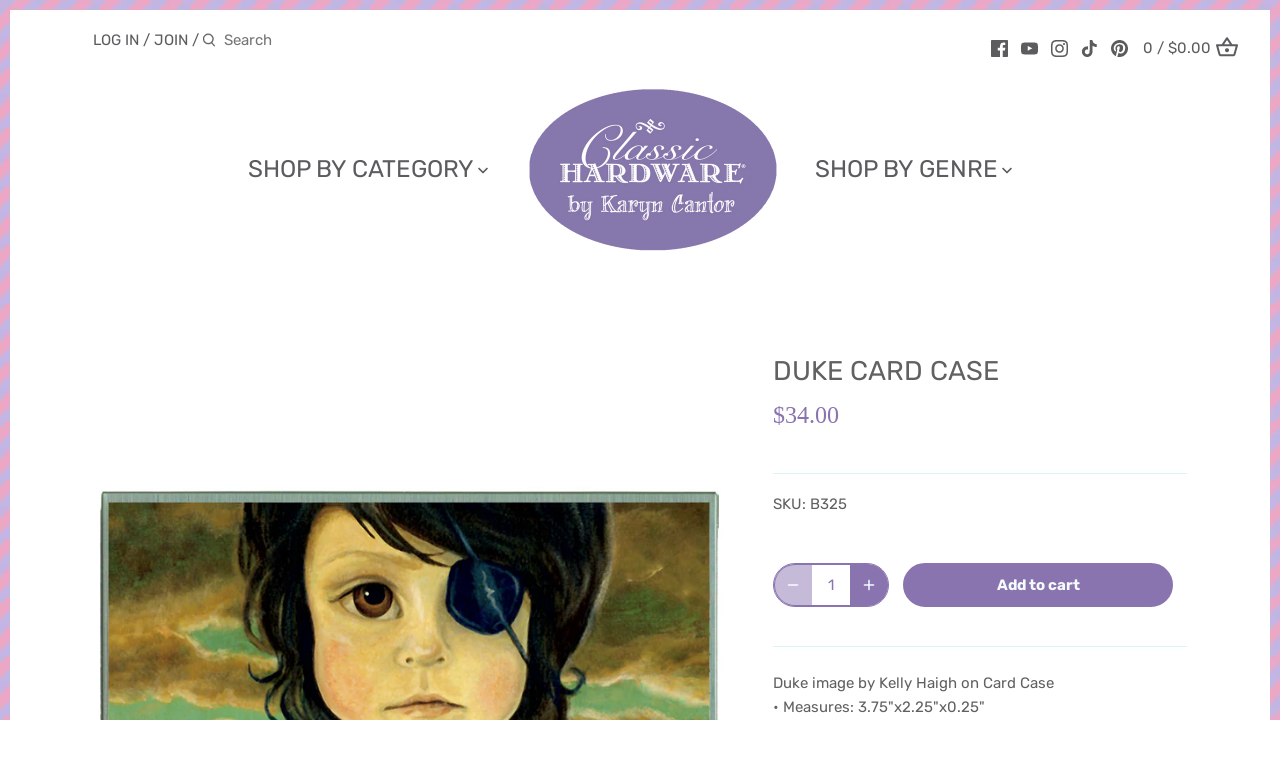

--- FILE ---
content_type: text/html; charset=utf-8
request_url: https://www.google.com/recaptcha/api2/anchor?ar=1&k=6LfHrSkUAAAAAPnKk5cT6JuKlKPzbwyTYuO8--Vr&co=aHR0cHM6Ly9jbGFzc2ljaGFyZHdhcmUuY29tOjQ0Mw..&hl=en&v=PoyoqOPhxBO7pBk68S4YbpHZ&size=invisible&anchor-ms=20000&execute-ms=30000&cb=ckqf484k1qap
body_size: 49263
content:
<!DOCTYPE HTML><html dir="ltr" lang="en"><head><meta http-equiv="Content-Type" content="text/html; charset=UTF-8">
<meta http-equiv="X-UA-Compatible" content="IE=edge">
<title>reCAPTCHA</title>
<style type="text/css">
/* cyrillic-ext */
@font-face {
  font-family: 'Roboto';
  font-style: normal;
  font-weight: 400;
  font-stretch: 100%;
  src: url(//fonts.gstatic.com/s/roboto/v48/KFO7CnqEu92Fr1ME7kSn66aGLdTylUAMa3GUBHMdazTgWw.woff2) format('woff2');
  unicode-range: U+0460-052F, U+1C80-1C8A, U+20B4, U+2DE0-2DFF, U+A640-A69F, U+FE2E-FE2F;
}
/* cyrillic */
@font-face {
  font-family: 'Roboto';
  font-style: normal;
  font-weight: 400;
  font-stretch: 100%;
  src: url(//fonts.gstatic.com/s/roboto/v48/KFO7CnqEu92Fr1ME7kSn66aGLdTylUAMa3iUBHMdazTgWw.woff2) format('woff2');
  unicode-range: U+0301, U+0400-045F, U+0490-0491, U+04B0-04B1, U+2116;
}
/* greek-ext */
@font-face {
  font-family: 'Roboto';
  font-style: normal;
  font-weight: 400;
  font-stretch: 100%;
  src: url(//fonts.gstatic.com/s/roboto/v48/KFO7CnqEu92Fr1ME7kSn66aGLdTylUAMa3CUBHMdazTgWw.woff2) format('woff2');
  unicode-range: U+1F00-1FFF;
}
/* greek */
@font-face {
  font-family: 'Roboto';
  font-style: normal;
  font-weight: 400;
  font-stretch: 100%;
  src: url(//fonts.gstatic.com/s/roboto/v48/KFO7CnqEu92Fr1ME7kSn66aGLdTylUAMa3-UBHMdazTgWw.woff2) format('woff2');
  unicode-range: U+0370-0377, U+037A-037F, U+0384-038A, U+038C, U+038E-03A1, U+03A3-03FF;
}
/* math */
@font-face {
  font-family: 'Roboto';
  font-style: normal;
  font-weight: 400;
  font-stretch: 100%;
  src: url(//fonts.gstatic.com/s/roboto/v48/KFO7CnqEu92Fr1ME7kSn66aGLdTylUAMawCUBHMdazTgWw.woff2) format('woff2');
  unicode-range: U+0302-0303, U+0305, U+0307-0308, U+0310, U+0312, U+0315, U+031A, U+0326-0327, U+032C, U+032F-0330, U+0332-0333, U+0338, U+033A, U+0346, U+034D, U+0391-03A1, U+03A3-03A9, U+03B1-03C9, U+03D1, U+03D5-03D6, U+03F0-03F1, U+03F4-03F5, U+2016-2017, U+2034-2038, U+203C, U+2040, U+2043, U+2047, U+2050, U+2057, U+205F, U+2070-2071, U+2074-208E, U+2090-209C, U+20D0-20DC, U+20E1, U+20E5-20EF, U+2100-2112, U+2114-2115, U+2117-2121, U+2123-214F, U+2190, U+2192, U+2194-21AE, U+21B0-21E5, U+21F1-21F2, U+21F4-2211, U+2213-2214, U+2216-22FF, U+2308-230B, U+2310, U+2319, U+231C-2321, U+2336-237A, U+237C, U+2395, U+239B-23B7, U+23D0, U+23DC-23E1, U+2474-2475, U+25AF, U+25B3, U+25B7, U+25BD, U+25C1, U+25CA, U+25CC, U+25FB, U+266D-266F, U+27C0-27FF, U+2900-2AFF, U+2B0E-2B11, U+2B30-2B4C, U+2BFE, U+3030, U+FF5B, U+FF5D, U+1D400-1D7FF, U+1EE00-1EEFF;
}
/* symbols */
@font-face {
  font-family: 'Roboto';
  font-style: normal;
  font-weight: 400;
  font-stretch: 100%;
  src: url(//fonts.gstatic.com/s/roboto/v48/KFO7CnqEu92Fr1ME7kSn66aGLdTylUAMaxKUBHMdazTgWw.woff2) format('woff2');
  unicode-range: U+0001-000C, U+000E-001F, U+007F-009F, U+20DD-20E0, U+20E2-20E4, U+2150-218F, U+2190, U+2192, U+2194-2199, U+21AF, U+21E6-21F0, U+21F3, U+2218-2219, U+2299, U+22C4-22C6, U+2300-243F, U+2440-244A, U+2460-24FF, U+25A0-27BF, U+2800-28FF, U+2921-2922, U+2981, U+29BF, U+29EB, U+2B00-2BFF, U+4DC0-4DFF, U+FFF9-FFFB, U+10140-1018E, U+10190-1019C, U+101A0, U+101D0-101FD, U+102E0-102FB, U+10E60-10E7E, U+1D2C0-1D2D3, U+1D2E0-1D37F, U+1F000-1F0FF, U+1F100-1F1AD, U+1F1E6-1F1FF, U+1F30D-1F30F, U+1F315, U+1F31C, U+1F31E, U+1F320-1F32C, U+1F336, U+1F378, U+1F37D, U+1F382, U+1F393-1F39F, U+1F3A7-1F3A8, U+1F3AC-1F3AF, U+1F3C2, U+1F3C4-1F3C6, U+1F3CA-1F3CE, U+1F3D4-1F3E0, U+1F3ED, U+1F3F1-1F3F3, U+1F3F5-1F3F7, U+1F408, U+1F415, U+1F41F, U+1F426, U+1F43F, U+1F441-1F442, U+1F444, U+1F446-1F449, U+1F44C-1F44E, U+1F453, U+1F46A, U+1F47D, U+1F4A3, U+1F4B0, U+1F4B3, U+1F4B9, U+1F4BB, U+1F4BF, U+1F4C8-1F4CB, U+1F4D6, U+1F4DA, U+1F4DF, U+1F4E3-1F4E6, U+1F4EA-1F4ED, U+1F4F7, U+1F4F9-1F4FB, U+1F4FD-1F4FE, U+1F503, U+1F507-1F50B, U+1F50D, U+1F512-1F513, U+1F53E-1F54A, U+1F54F-1F5FA, U+1F610, U+1F650-1F67F, U+1F687, U+1F68D, U+1F691, U+1F694, U+1F698, U+1F6AD, U+1F6B2, U+1F6B9-1F6BA, U+1F6BC, U+1F6C6-1F6CF, U+1F6D3-1F6D7, U+1F6E0-1F6EA, U+1F6F0-1F6F3, U+1F6F7-1F6FC, U+1F700-1F7FF, U+1F800-1F80B, U+1F810-1F847, U+1F850-1F859, U+1F860-1F887, U+1F890-1F8AD, U+1F8B0-1F8BB, U+1F8C0-1F8C1, U+1F900-1F90B, U+1F93B, U+1F946, U+1F984, U+1F996, U+1F9E9, U+1FA00-1FA6F, U+1FA70-1FA7C, U+1FA80-1FA89, U+1FA8F-1FAC6, U+1FACE-1FADC, U+1FADF-1FAE9, U+1FAF0-1FAF8, U+1FB00-1FBFF;
}
/* vietnamese */
@font-face {
  font-family: 'Roboto';
  font-style: normal;
  font-weight: 400;
  font-stretch: 100%;
  src: url(//fonts.gstatic.com/s/roboto/v48/KFO7CnqEu92Fr1ME7kSn66aGLdTylUAMa3OUBHMdazTgWw.woff2) format('woff2');
  unicode-range: U+0102-0103, U+0110-0111, U+0128-0129, U+0168-0169, U+01A0-01A1, U+01AF-01B0, U+0300-0301, U+0303-0304, U+0308-0309, U+0323, U+0329, U+1EA0-1EF9, U+20AB;
}
/* latin-ext */
@font-face {
  font-family: 'Roboto';
  font-style: normal;
  font-weight: 400;
  font-stretch: 100%;
  src: url(//fonts.gstatic.com/s/roboto/v48/KFO7CnqEu92Fr1ME7kSn66aGLdTylUAMa3KUBHMdazTgWw.woff2) format('woff2');
  unicode-range: U+0100-02BA, U+02BD-02C5, U+02C7-02CC, U+02CE-02D7, U+02DD-02FF, U+0304, U+0308, U+0329, U+1D00-1DBF, U+1E00-1E9F, U+1EF2-1EFF, U+2020, U+20A0-20AB, U+20AD-20C0, U+2113, U+2C60-2C7F, U+A720-A7FF;
}
/* latin */
@font-face {
  font-family: 'Roboto';
  font-style: normal;
  font-weight: 400;
  font-stretch: 100%;
  src: url(//fonts.gstatic.com/s/roboto/v48/KFO7CnqEu92Fr1ME7kSn66aGLdTylUAMa3yUBHMdazQ.woff2) format('woff2');
  unicode-range: U+0000-00FF, U+0131, U+0152-0153, U+02BB-02BC, U+02C6, U+02DA, U+02DC, U+0304, U+0308, U+0329, U+2000-206F, U+20AC, U+2122, U+2191, U+2193, U+2212, U+2215, U+FEFF, U+FFFD;
}
/* cyrillic-ext */
@font-face {
  font-family: 'Roboto';
  font-style: normal;
  font-weight: 500;
  font-stretch: 100%;
  src: url(//fonts.gstatic.com/s/roboto/v48/KFO7CnqEu92Fr1ME7kSn66aGLdTylUAMa3GUBHMdazTgWw.woff2) format('woff2');
  unicode-range: U+0460-052F, U+1C80-1C8A, U+20B4, U+2DE0-2DFF, U+A640-A69F, U+FE2E-FE2F;
}
/* cyrillic */
@font-face {
  font-family: 'Roboto';
  font-style: normal;
  font-weight: 500;
  font-stretch: 100%;
  src: url(//fonts.gstatic.com/s/roboto/v48/KFO7CnqEu92Fr1ME7kSn66aGLdTylUAMa3iUBHMdazTgWw.woff2) format('woff2');
  unicode-range: U+0301, U+0400-045F, U+0490-0491, U+04B0-04B1, U+2116;
}
/* greek-ext */
@font-face {
  font-family: 'Roboto';
  font-style: normal;
  font-weight: 500;
  font-stretch: 100%;
  src: url(//fonts.gstatic.com/s/roboto/v48/KFO7CnqEu92Fr1ME7kSn66aGLdTylUAMa3CUBHMdazTgWw.woff2) format('woff2');
  unicode-range: U+1F00-1FFF;
}
/* greek */
@font-face {
  font-family: 'Roboto';
  font-style: normal;
  font-weight: 500;
  font-stretch: 100%;
  src: url(//fonts.gstatic.com/s/roboto/v48/KFO7CnqEu92Fr1ME7kSn66aGLdTylUAMa3-UBHMdazTgWw.woff2) format('woff2');
  unicode-range: U+0370-0377, U+037A-037F, U+0384-038A, U+038C, U+038E-03A1, U+03A3-03FF;
}
/* math */
@font-face {
  font-family: 'Roboto';
  font-style: normal;
  font-weight: 500;
  font-stretch: 100%;
  src: url(//fonts.gstatic.com/s/roboto/v48/KFO7CnqEu92Fr1ME7kSn66aGLdTylUAMawCUBHMdazTgWw.woff2) format('woff2');
  unicode-range: U+0302-0303, U+0305, U+0307-0308, U+0310, U+0312, U+0315, U+031A, U+0326-0327, U+032C, U+032F-0330, U+0332-0333, U+0338, U+033A, U+0346, U+034D, U+0391-03A1, U+03A3-03A9, U+03B1-03C9, U+03D1, U+03D5-03D6, U+03F0-03F1, U+03F4-03F5, U+2016-2017, U+2034-2038, U+203C, U+2040, U+2043, U+2047, U+2050, U+2057, U+205F, U+2070-2071, U+2074-208E, U+2090-209C, U+20D0-20DC, U+20E1, U+20E5-20EF, U+2100-2112, U+2114-2115, U+2117-2121, U+2123-214F, U+2190, U+2192, U+2194-21AE, U+21B0-21E5, U+21F1-21F2, U+21F4-2211, U+2213-2214, U+2216-22FF, U+2308-230B, U+2310, U+2319, U+231C-2321, U+2336-237A, U+237C, U+2395, U+239B-23B7, U+23D0, U+23DC-23E1, U+2474-2475, U+25AF, U+25B3, U+25B7, U+25BD, U+25C1, U+25CA, U+25CC, U+25FB, U+266D-266F, U+27C0-27FF, U+2900-2AFF, U+2B0E-2B11, U+2B30-2B4C, U+2BFE, U+3030, U+FF5B, U+FF5D, U+1D400-1D7FF, U+1EE00-1EEFF;
}
/* symbols */
@font-face {
  font-family: 'Roboto';
  font-style: normal;
  font-weight: 500;
  font-stretch: 100%;
  src: url(//fonts.gstatic.com/s/roboto/v48/KFO7CnqEu92Fr1ME7kSn66aGLdTylUAMaxKUBHMdazTgWw.woff2) format('woff2');
  unicode-range: U+0001-000C, U+000E-001F, U+007F-009F, U+20DD-20E0, U+20E2-20E4, U+2150-218F, U+2190, U+2192, U+2194-2199, U+21AF, U+21E6-21F0, U+21F3, U+2218-2219, U+2299, U+22C4-22C6, U+2300-243F, U+2440-244A, U+2460-24FF, U+25A0-27BF, U+2800-28FF, U+2921-2922, U+2981, U+29BF, U+29EB, U+2B00-2BFF, U+4DC0-4DFF, U+FFF9-FFFB, U+10140-1018E, U+10190-1019C, U+101A0, U+101D0-101FD, U+102E0-102FB, U+10E60-10E7E, U+1D2C0-1D2D3, U+1D2E0-1D37F, U+1F000-1F0FF, U+1F100-1F1AD, U+1F1E6-1F1FF, U+1F30D-1F30F, U+1F315, U+1F31C, U+1F31E, U+1F320-1F32C, U+1F336, U+1F378, U+1F37D, U+1F382, U+1F393-1F39F, U+1F3A7-1F3A8, U+1F3AC-1F3AF, U+1F3C2, U+1F3C4-1F3C6, U+1F3CA-1F3CE, U+1F3D4-1F3E0, U+1F3ED, U+1F3F1-1F3F3, U+1F3F5-1F3F7, U+1F408, U+1F415, U+1F41F, U+1F426, U+1F43F, U+1F441-1F442, U+1F444, U+1F446-1F449, U+1F44C-1F44E, U+1F453, U+1F46A, U+1F47D, U+1F4A3, U+1F4B0, U+1F4B3, U+1F4B9, U+1F4BB, U+1F4BF, U+1F4C8-1F4CB, U+1F4D6, U+1F4DA, U+1F4DF, U+1F4E3-1F4E6, U+1F4EA-1F4ED, U+1F4F7, U+1F4F9-1F4FB, U+1F4FD-1F4FE, U+1F503, U+1F507-1F50B, U+1F50D, U+1F512-1F513, U+1F53E-1F54A, U+1F54F-1F5FA, U+1F610, U+1F650-1F67F, U+1F687, U+1F68D, U+1F691, U+1F694, U+1F698, U+1F6AD, U+1F6B2, U+1F6B9-1F6BA, U+1F6BC, U+1F6C6-1F6CF, U+1F6D3-1F6D7, U+1F6E0-1F6EA, U+1F6F0-1F6F3, U+1F6F7-1F6FC, U+1F700-1F7FF, U+1F800-1F80B, U+1F810-1F847, U+1F850-1F859, U+1F860-1F887, U+1F890-1F8AD, U+1F8B0-1F8BB, U+1F8C0-1F8C1, U+1F900-1F90B, U+1F93B, U+1F946, U+1F984, U+1F996, U+1F9E9, U+1FA00-1FA6F, U+1FA70-1FA7C, U+1FA80-1FA89, U+1FA8F-1FAC6, U+1FACE-1FADC, U+1FADF-1FAE9, U+1FAF0-1FAF8, U+1FB00-1FBFF;
}
/* vietnamese */
@font-face {
  font-family: 'Roboto';
  font-style: normal;
  font-weight: 500;
  font-stretch: 100%;
  src: url(//fonts.gstatic.com/s/roboto/v48/KFO7CnqEu92Fr1ME7kSn66aGLdTylUAMa3OUBHMdazTgWw.woff2) format('woff2');
  unicode-range: U+0102-0103, U+0110-0111, U+0128-0129, U+0168-0169, U+01A0-01A1, U+01AF-01B0, U+0300-0301, U+0303-0304, U+0308-0309, U+0323, U+0329, U+1EA0-1EF9, U+20AB;
}
/* latin-ext */
@font-face {
  font-family: 'Roboto';
  font-style: normal;
  font-weight: 500;
  font-stretch: 100%;
  src: url(//fonts.gstatic.com/s/roboto/v48/KFO7CnqEu92Fr1ME7kSn66aGLdTylUAMa3KUBHMdazTgWw.woff2) format('woff2');
  unicode-range: U+0100-02BA, U+02BD-02C5, U+02C7-02CC, U+02CE-02D7, U+02DD-02FF, U+0304, U+0308, U+0329, U+1D00-1DBF, U+1E00-1E9F, U+1EF2-1EFF, U+2020, U+20A0-20AB, U+20AD-20C0, U+2113, U+2C60-2C7F, U+A720-A7FF;
}
/* latin */
@font-face {
  font-family: 'Roboto';
  font-style: normal;
  font-weight: 500;
  font-stretch: 100%;
  src: url(//fonts.gstatic.com/s/roboto/v48/KFO7CnqEu92Fr1ME7kSn66aGLdTylUAMa3yUBHMdazQ.woff2) format('woff2');
  unicode-range: U+0000-00FF, U+0131, U+0152-0153, U+02BB-02BC, U+02C6, U+02DA, U+02DC, U+0304, U+0308, U+0329, U+2000-206F, U+20AC, U+2122, U+2191, U+2193, U+2212, U+2215, U+FEFF, U+FFFD;
}
/* cyrillic-ext */
@font-face {
  font-family: 'Roboto';
  font-style: normal;
  font-weight: 900;
  font-stretch: 100%;
  src: url(//fonts.gstatic.com/s/roboto/v48/KFO7CnqEu92Fr1ME7kSn66aGLdTylUAMa3GUBHMdazTgWw.woff2) format('woff2');
  unicode-range: U+0460-052F, U+1C80-1C8A, U+20B4, U+2DE0-2DFF, U+A640-A69F, U+FE2E-FE2F;
}
/* cyrillic */
@font-face {
  font-family: 'Roboto';
  font-style: normal;
  font-weight: 900;
  font-stretch: 100%;
  src: url(//fonts.gstatic.com/s/roboto/v48/KFO7CnqEu92Fr1ME7kSn66aGLdTylUAMa3iUBHMdazTgWw.woff2) format('woff2');
  unicode-range: U+0301, U+0400-045F, U+0490-0491, U+04B0-04B1, U+2116;
}
/* greek-ext */
@font-face {
  font-family: 'Roboto';
  font-style: normal;
  font-weight: 900;
  font-stretch: 100%;
  src: url(//fonts.gstatic.com/s/roboto/v48/KFO7CnqEu92Fr1ME7kSn66aGLdTylUAMa3CUBHMdazTgWw.woff2) format('woff2');
  unicode-range: U+1F00-1FFF;
}
/* greek */
@font-face {
  font-family: 'Roboto';
  font-style: normal;
  font-weight: 900;
  font-stretch: 100%;
  src: url(//fonts.gstatic.com/s/roboto/v48/KFO7CnqEu92Fr1ME7kSn66aGLdTylUAMa3-UBHMdazTgWw.woff2) format('woff2');
  unicode-range: U+0370-0377, U+037A-037F, U+0384-038A, U+038C, U+038E-03A1, U+03A3-03FF;
}
/* math */
@font-face {
  font-family: 'Roboto';
  font-style: normal;
  font-weight: 900;
  font-stretch: 100%;
  src: url(//fonts.gstatic.com/s/roboto/v48/KFO7CnqEu92Fr1ME7kSn66aGLdTylUAMawCUBHMdazTgWw.woff2) format('woff2');
  unicode-range: U+0302-0303, U+0305, U+0307-0308, U+0310, U+0312, U+0315, U+031A, U+0326-0327, U+032C, U+032F-0330, U+0332-0333, U+0338, U+033A, U+0346, U+034D, U+0391-03A1, U+03A3-03A9, U+03B1-03C9, U+03D1, U+03D5-03D6, U+03F0-03F1, U+03F4-03F5, U+2016-2017, U+2034-2038, U+203C, U+2040, U+2043, U+2047, U+2050, U+2057, U+205F, U+2070-2071, U+2074-208E, U+2090-209C, U+20D0-20DC, U+20E1, U+20E5-20EF, U+2100-2112, U+2114-2115, U+2117-2121, U+2123-214F, U+2190, U+2192, U+2194-21AE, U+21B0-21E5, U+21F1-21F2, U+21F4-2211, U+2213-2214, U+2216-22FF, U+2308-230B, U+2310, U+2319, U+231C-2321, U+2336-237A, U+237C, U+2395, U+239B-23B7, U+23D0, U+23DC-23E1, U+2474-2475, U+25AF, U+25B3, U+25B7, U+25BD, U+25C1, U+25CA, U+25CC, U+25FB, U+266D-266F, U+27C0-27FF, U+2900-2AFF, U+2B0E-2B11, U+2B30-2B4C, U+2BFE, U+3030, U+FF5B, U+FF5D, U+1D400-1D7FF, U+1EE00-1EEFF;
}
/* symbols */
@font-face {
  font-family: 'Roboto';
  font-style: normal;
  font-weight: 900;
  font-stretch: 100%;
  src: url(//fonts.gstatic.com/s/roboto/v48/KFO7CnqEu92Fr1ME7kSn66aGLdTylUAMaxKUBHMdazTgWw.woff2) format('woff2');
  unicode-range: U+0001-000C, U+000E-001F, U+007F-009F, U+20DD-20E0, U+20E2-20E4, U+2150-218F, U+2190, U+2192, U+2194-2199, U+21AF, U+21E6-21F0, U+21F3, U+2218-2219, U+2299, U+22C4-22C6, U+2300-243F, U+2440-244A, U+2460-24FF, U+25A0-27BF, U+2800-28FF, U+2921-2922, U+2981, U+29BF, U+29EB, U+2B00-2BFF, U+4DC0-4DFF, U+FFF9-FFFB, U+10140-1018E, U+10190-1019C, U+101A0, U+101D0-101FD, U+102E0-102FB, U+10E60-10E7E, U+1D2C0-1D2D3, U+1D2E0-1D37F, U+1F000-1F0FF, U+1F100-1F1AD, U+1F1E6-1F1FF, U+1F30D-1F30F, U+1F315, U+1F31C, U+1F31E, U+1F320-1F32C, U+1F336, U+1F378, U+1F37D, U+1F382, U+1F393-1F39F, U+1F3A7-1F3A8, U+1F3AC-1F3AF, U+1F3C2, U+1F3C4-1F3C6, U+1F3CA-1F3CE, U+1F3D4-1F3E0, U+1F3ED, U+1F3F1-1F3F3, U+1F3F5-1F3F7, U+1F408, U+1F415, U+1F41F, U+1F426, U+1F43F, U+1F441-1F442, U+1F444, U+1F446-1F449, U+1F44C-1F44E, U+1F453, U+1F46A, U+1F47D, U+1F4A3, U+1F4B0, U+1F4B3, U+1F4B9, U+1F4BB, U+1F4BF, U+1F4C8-1F4CB, U+1F4D6, U+1F4DA, U+1F4DF, U+1F4E3-1F4E6, U+1F4EA-1F4ED, U+1F4F7, U+1F4F9-1F4FB, U+1F4FD-1F4FE, U+1F503, U+1F507-1F50B, U+1F50D, U+1F512-1F513, U+1F53E-1F54A, U+1F54F-1F5FA, U+1F610, U+1F650-1F67F, U+1F687, U+1F68D, U+1F691, U+1F694, U+1F698, U+1F6AD, U+1F6B2, U+1F6B9-1F6BA, U+1F6BC, U+1F6C6-1F6CF, U+1F6D3-1F6D7, U+1F6E0-1F6EA, U+1F6F0-1F6F3, U+1F6F7-1F6FC, U+1F700-1F7FF, U+1F800-1F80B, U+1F810-1F847, U+1F850-1F859, U+1F860-1F887, U+1F890-1F8AD, U+1F8B0-1F8BB, U+1F8C0-1F8C1, U+1F900-1F90B, U+1F93B, U+1F946, U+1F984, U+1F996, U+1F9E9, U+1FA00-1FA6F, U+1FA70-1FA7C, U+1FA80-1FA89, U+1FA8F-1FAC6, U+1FACE-1FADC, U+1FADF-1FAE9, U+1FAF0-1FAF8, U+1FB00-1FBFF;
}
/* vietnamese */
@font-face {
  font-family: 'Roboto';
  font-style: normal;
  font-weight: 900;
  font-stretch: 100%;
  src: url(//fonts.gstatic.com/s/roboto/v48/KFO7CnqEu92Fr1ME7kSn66aGLdTylUAMa3OUBHMdazTgWw.woff2) format('woff2');
  unicode-range: U+0102-0103, U+0110-0111, U+0128-0129, U+0168-0169, U+01A0-01A1, U+01AF-01B0, U+0300-0301, U+0303-0304, U+0308-0309, U+0323, U+0329, U+1EA0-1EF9, U+20AB;
}
/* latin-ext */
@font-face {
  font-family: 'Roboto';
  font-style: normal;
  font-weight: 900;
  font-stretch: 100%;
  src: url(//fonts.gstatic.com/s/roboto/v48/KFO7CnqEu92Fr1ME7kSn66aGLdTylUAMa3KUBHMdazTgWw.woff2) format('woff2');
  unicode-range: U+0100-02BA, U+02BD-02C5, U+02C7-02CC, U+02CE-02D7, U+02DD-02FF, U+0304, U+0308, U+0329, U+1D00-1DBF, U+1E00-1E9F, U+1EF2-1EFF, U+2020, U+20A0-20AB, U+20AD-20C0, U+2113, U+2C60-2C7F, U+A720-A7FF;
}
/* latin */
@font-face {
  font-family: 'Roboto';
  font-style: normal;
  font-weight: 900;
  font-stretch: 100%;
  src: url(//fonts.gstatic.com/s/roboto/v48/KFO7CnqEu92Fr1ME7kSn66aGLdTylUAMa3yUBHMdazQ.woff2) format('woff2');
  unicode-range: U+0000-00FF, U+0131, U+0152-0153, U+02BB-02BC, U+02C6, U+02DA, U+02DC, U+0304, U+0308, U+0329, U+2000-206F, U+20AC, U+2122, U+2191, U+2193, U+2212, U+2215, U+FEFF, U+FFFD;
}

</style>
<link rel="stylesheet" type="text/css" href="https://www.gstatic.com/recaptcha/releases/PoyoqOPhxBO7pBk68S4YbpHZ/styles__ltr.css">
<script nonce="zYE8b_6peuXWPMcJ6XNByQ" type="text/javascript">window['__recaptcha_api'] = 'https://www.google.com/recaptcha/api2/';</script>
<script type="text/javascript" src="https://www.gstatic.com/recaptcha/releases/PoyoqOPhxBO7pBk68S4YbpHZ/recaptcha__en.js" nonce="zYE8b_6peuXWPMcJ6XNByQ">
      
    </script></head>
<body><div id="rc-anchor-alert" class="rc-anchor-alert"></div>
<input type="hidden" id="recaptcha-token" value="[base64]">
<script type="text/javascript" nonce="zYE8b_6peuXWPMcJ6XNByQ">
      recaptcha.anchor.Main.init("[\x22ainput\x22,[\x22bgdata\x22,\x22\x22,\[base64]/[base64]/[base64]/KE4oMTI0LHYsdi5HKSxMWihsLHYpKTpOKDEyNCx2LGwpLFYpLHYpLFQpKSxGKDE3MSx2KX0scjc9ZnVuY3Rpb24obCl7cmV0dXJuIGx9LEM9ZnVuY3Rpb24obCxWLHYpe04odixsLFYpLFZbYWtdPTI3OTZ9LG49ZnVuY3Rpb24obCxWKXtWLlg9KChWLlg/[base64]/[base64]/[base64]/[base64]/[base64]/[base64]/[base64]/[base64]/[base64]/[base64]/[base64]\\u003d\x22,\[base64]\\u003d\\u003d\x22,\x22TxNPNcKLwqDDqGgXTnA/wokaOmbDvGHCnClkQ8O6w7Mjw6nCuH3DkmDCpzXDpFrCjCfDo8K9ScKcQwoAw4A5GShpw70Bw74BAMKlLgEJV0U1Nw8Xwr7CsUDDjwrCrsOcw6EvwoY2w6zDisKLw71sRMOowoHDu8OEPx7CnmbDkcKPwqA8wqEkw4Q/AF7CtWBvw40OfxLCmMOpEsOEWHnCum0yIMOawroRdW8OJ8ODw4bCvTUvwobDt8KGw4vDjMO2NxtWbsK4wrzCssOlZD/Cg8ORw6nChCfCmMOIwqHCtsKNwqJVPgjCvMKGUcOdaiLCq8KgwonClj8UwpnDl1wFwrrCswwMwq/CoMKlwpJMw6QVwp/DmcKdSsOqwqfDqidXw5Eqwr9Yw4LDqcKtw68Hw7JjKsOwJCzDgXXDosOow4gRw7gQw504w4ofTjxFA8KMMsKbwpU8Cl7DpyfDs8OVQ04fEsK+J1xmw4sLw4HDicOqw77Ck8K0BMKxZMOKX33Dl8K2J8KJw7LCncOSJsO1wqXCl1DDuW/DrSLDkCo5B8KyB8O1Qy3DgcKLG0wbw4zCgwTCjmkrwr/DvMKcw7EKwq3CuMO3E8KKNMKtEsOGwrMLET7CqX5tYg7CtMOsahEnFcKDwostwoklQcODw4pXw71owoJTVcOxEcK8w7NCbzZuw5ttwoHCucOCccOjZRLCjsOUw5dOw6/DjcKPf8O9w5PDq8OQwrQ+w77Cm8OFBEXDilYzwqPDhMOHZ2JoY8OYC2rDm8Kewqhew4HDjMOTwrcWwqTDtH1Sw7FgwoI/wqsaSy7CiWnCl3DClFzClsOidELCvmVRbsK5eCPCjsOQw7AJDCdLYXl8LMOUw7DCv8OWLnjDiS4PGkI2YHLCviNLUgs/[base64]/Dpyt4woXDuR/CtnUyFWTDu8K2OcOIWy/[base64]/[base64]/[base64]/Cq3HDtRbDjh0jd0rCuBvCullMTW8rw6LDhsKBeEfDh11fCRN0RsOTwqPDtk9iw50zwqssw585wqfCrMKIMA/DocKewokUwo7Dr1EqwqNQHnE4Q1PDuGXCvUdnw74pQ8OuWAoswrrCiMOXwpHCvDIMBsKdw5NFS1EHwozCvcKWwoPDmcOBw6DCocKhw5rCv8K1a2xJwp3DjSk/DE/[base64]/Cs8KNwpTDqi/CksKHw5zCrsOrdGnChSsuK8Ohw4rCl8KhwrVdMSoBfDTCly9Iwp3CrWkFw6vCmMOEw5DCnsOqwoDDtUfDlMO4w5bDmUPCnnbCtcKnDyd8wqdOb2TCisOxw6DCiHXDvF3DgsOlNiZTwoM9w7gLbgshVUwEXTF5C8KHJMORIcKJwrHCkyrCtMO9w7lzTBNfNHXCr18awr/[base64]/CpcKowqo6w4NTB8Omw6IJXlBlfzFRw648VTTDvlUtw63DlMK/fXMpQcKTCcKMBSBtwobCn2Rleh9HD8KrwpzDligGwodVw5pJNmTDiQ/Cs8K3dMKOwoLDnsO/[base64]/DoMOKw6Mmw4TDrsK7w59ofRTDjsK1BlLChMOVwrgnVQZgwqVqIcO3w4fCjsOZAlhvwq0MecOgwqJ9HXhHw7tkSxfDrcKifF7Ds0URWcOpwp7Cg8O7w7jDhsO3w5Vyw4/CkMKPwpJRw7PDvMOswoPCs8OSWBIxw7DCjcO9w67Dqwk5AS1Sw7zDqMOSR1HDqXTDvcO0UETCosOCP8OGwqbDucOiw7fCnMKIwot6w44twplzw4PDoGPClG7DqmzDrMKUw5zClSl4wqpjasKTJcKePcOJwp7ChcKJTsK/wolbMnFcAcKdMMOAw5AgwrxNX8KZwqYULCtfw7BDWcKrw6s6w7DDg3pJXDPDusK+wq/CnMOwLy3Ch8OkwrsLwrhhw4oAPsOkRzZBKMOqacKvQcO0PBDClkEiw5fDgng2wpNrw6lcwqPCvGAIG8OBwrbDtncRw5nCpGLCncKiMy7DgMOnERtaZVpSX8OLwpPCsnvDtsODw7vDh1XDisOHYSvChS5Pwqxvw6xIwo3CkMKUwrYrGsKSGDbCnzPCryfCmR/DnHA0w5zDtMKHOjMYw5wGeMOQwoUrYMOUSmd5EcKuLMOfXsOjwpPCnSbChG00BcOaFxLDoMKmwr/Dp3dIwopkVMOWGMOaw6LDoycvw5TDuntww5bChMKEwo/DmMO4wrPCo1LDpyhEwo7Cqg7Cu8ORZmUEwpPDgMKvIDzCmcODw5sUK3LDoWbCnMKdwrTDkTMKwrXCuDbCksOzw5wgwoMZw5fDulcGMMKJw53DvUV+NcOvacKTJyjCgMKCWDLCg8K/w7A3w4MgAQDDgMOPwp0iRcOPw7ohacOnEsO2LsOKGjR6w7MhwpxIw7nDhX/Dqz/CpcOHwrPCjcKZKMKFw4XCuhDDmsOOXcKESRQsSBESNcOCwrDCuD9aw7nChk7DswLCqDsqwrHDjsKlw7NIEF0iw5LCtmfDksOdKnggw4loSsK3w4IcwqNUw7PDkh/Drk9Dw5olwrIMw7jDh8OCwo3DmcOdw7Mnc8ORw53CgxnCmcOUdQbDplDDrsODQl3CrcKCOXLDncOgw45qFj5Fwo3Cs0loSMO1bcKBwo/CrwHDisKwScOgw4zDrVJoWgHCuynDuMKewpJmwrzDjsOMwp3DtTbDtsKOw57CkTYlwrzCkifDpsKlISk/[base64]/DgMKvwrPCosODw69wwrtXRmHCqUY+w6HCpsKyIsK2woPCpsKFwpIIOMOmEMO+wqhCw6cIVQEMSS/DlsOgw7nDgwDDnnzDkmLDqEAaRlEEYS3CicKFUh8+w7PCn8O7w6V3FsK0wrV1e3fCkQMsworCmMKUw57Dim8tWwnCkEtzwr8NFsOEw4LClSPDnMKJw7YzwroXw4RMw5ECwr7Do8Ozw6LCq8OBI8K6w6xiw7bCoTwiQsO9JsKhwqHDtsK/[base64]/DvsKGw5rDqsKdw6nCqygAw4kfaMK+BFXCuSTDhm4Aw4QMG3s6LMKJwpJuBHdDUkTCmF7CmcOiPsK0VEzClCMtw6lMw4XCnW9xwoFNXSrDmMKTwq10wqbCkcOCegdAwqbCvMOZw6tOIsKlw79kw7bDuMKPwqwNw7Jvw7TDmMO/cgvDjDHCu8OOOEIUwrUQMHbDmMOlMMK7w6tiw5dPw4/Du8Kcw5lkwpfCosKGw4PCklRAYSDCr8K5w6TDompww7h2w6TCsllSw6jCj3LDtMOkw7ZDw5fCqcOmwq0PI8O3J8Owwp7DvcK4wqVyTHU6w41ow5zClDjCrBwQWDcKHy/Cq8KrcsKTwp9TN8OXW8KiRR9KW8OeczlBwrI/w6gwUMOqTsOEwqDDuGLCvTYsIsKUwovDmwM6csKMHMOWVyRnw7nChsKGDH/DqMOaw5dlBB/DvcKew4NxaMKkYivDgAB1wpNQwpLDjcOebcOqwovCpMKvwqPDrC9Dw4bCo8OrDG3DnsOdw4EmC8KeMTE8McOOXcO3w5rDl1MuJ8OAN8Odw6vCoTDCosO8fcOpIi/Cn8KgDMOGw7whb3s6VcKmZMOfw7jCoMOwwpZ1LsO2bMOiw6xjw5jDq8KkDXTDkRsSwphPKi9qw7DDnH3CnMO1fwFNwptcPG7DqcOIwp/ChMOzwpLCucKtw7DDszEJwqfCjHTCtMKewocCSS7Dn8Odwr/CrsKZwqFtwqXDgD4MDUrDqAnChHsAcS/DiXldwq/[base64]/[base64]/[base64]/DlcO+w5XDp8Ouw4rCi8Kjw6tQOsKDwoPDhcO/RQXCosOUQsOfw7ZewqjCkcKMw65TNsO3B8KBwpkOwrvCjMKkOWDDvMK+wqXDqGUFw5Q6BcK5w6dpdyzCncKMGEAaw5HDgGg9wq/DknnDihzDqj/[base64]/[base64]/DvwTCkcONwqLDq8OhwrDDisOFN3FbwodASipMcsOAeirCtcOqW8KgYMKuw5LCjFTDpygzw4F6w6oTw7nDlTpxNsOqw7PDkA9Gw6NpL8K3wrfDuMO5w6ZPFsK/[base64]/CrsOELADCmyosHmpnwq/DhMOkOcKKJMKpKTDDtsKww7k3asKYe11NX8KST8KZUF3Con7DjMKewrvDvcO8DsOSwqbDscOpw7jDs3Fqw54pwqVNDisnIRwcw6DCllzDhWzDmT/DgBTCsn7DtgvCrsOjw4AOclPDgHA+DsOow4FEwq7Dv8KPw6E0w58kesOgI8K/wpJ/KMKmw6XCp8K5w6VMw6VUw5JhwqhHRcOvw4FVEDvCq3Qyw47DshzCr8OZwrAfCHXCoyZAwot4wp8nNsOpTMOTwq0Dw7ZBw7VywqZte0DDiCPChS3DgB95w6vDr8KqHsOew6nDgcOMwo/[base64]/SHvDucO9VwdsQw0bw6FKwrXDv8OkwqBBw5vCkTd3wqnClcKFwpvDq8KCwr7Cm8K1H8KnScK+ElktS8OuNMKePcKfw7s2wox2az43X8Kpw5MVWcKxw6bDmcOww7oFIhnCksOnN8Ovwo7DnmTDgDQuwp0UwqNyw7ARcMOZB8Kew7glZk/DtHHCqVrCi8OlSRdoTy0/[base64]/DtsKTYMOhc8OFf8OfRnHDgyROwoNeZ8OiOxxgdydGwpHCv8OCEHHDscOZw6vDjcKWWFghaxHDosO0ZsOAWyA0D0FHwoDCsBtow4/Dv8OaBRETw4/Cu8KmwpRhw5MLw6fCi0ZPw4I9Ejl2w7zCpsK3w5TDvzjDgE5dLcOmLsO7wqnDssOTwqNwL11HPiFNSsOBF8OWF8OOTnjCl8KKI8KWcMKGwpTDsyXCgx4dSm8ew7zDmMOnG1PCjcKPCGLCmMK6QSnDvRfDk1/DvRvCmsKCw7w8w7rCv3FLUEHDpsOsfMKvwrFtaGvDk8KmCBcHwpwoBRwbCGUhw5LCocOywo0gwp7Ci8OLQsKZKMKxdTbDmcKCf8OhFcOMwo1nZjnDtsOAMMO2f8KuwqRzbxJow67Dmm8BLcOTwqDDusKNwrVxw4vClGlmRyVTccK5IsKHw688wpF/[base64]/CoiMlZMKEbcObZMOODsOfXMOCM8KAwrTCijXDinnDgcKATVfCvH/ClcKZfcKDwrvDtsOcw7NGw4/Cun8iRXPCqMK/w6LDmhPDnsKNw4wZDMObEMKzZcKGw7tvw7XDiHHCq0HCv3DDmF/DhBbDo8KjwpZuw5zCvcOtwqVtwqh4w7gTwpgTw6fDlsK/fA/DqAHCvTvCp8OiPsO7B8K1McOCdcOyGcKZOCRuQUvCtMKeH8O5wrUHbUEiJcKywq54ecO4ZMOZHsKkw4rClMO1wotxYsOLCXnCnA/DvkPCjjrCu29twpATA1QqScK5wobDkCLChTMHw5PCiX7DlcO2U8K7wq11wo/Di8K0wpgwwqbCv8KSw5xQw5ZDwpTDvMOFw5rDmRbDnhXCm8OUWBbCscKFJcOAwq/[base64]/CvgPDqMO/F0nDisKFDsKtbMKlBQpJw5zClmvDpiE3w4XCtMOUwpN7GcKCD3NTKMOiwoYDwqXCgcO/JMKlRxJDwo3DvU3DinQHd2TDgsObw41SwoVDw6zCsm/DpsK6asOQwr57MMOpO8O3wqPCpDFmGMKHTFrDuTPDgBkPaMOpw4XDiWcTVsKfwph/K8KYZC7CucOEEsKuU8KgOxjCp8KoDcO/RmQCXjfDhMKsJMKwwqtbNXBAwpILAcKfw4HDq8O7OMKmwqZES0LDrE/[base64]/CuwMEwrTDmcKmXS7Drw4PwrXDt8KJwp7DisOcwrcPw5tgPhpSGcKnwqXCuSTDjmcTWwvDh8KzIsOXwrDDjMOzw7nCqMKYw6jCiA5YwodhAcKwUcO/w5jCnUUqwqAgEsKHKcOZw6HDt8OXwoIBPsKIwooefcKNcE1ww4/CtcO/wqHDlgola0p1a8KOwq3DujR6w5YZT8OCwpNqZMKBwqnDuHpmw4MHw6hTwo4nwovCiFnCnsKiWgnCvE3Dm8ODDk7DpsKaaxHChsO3Ykwqw7/CtXbDlcOBUcOYYyLCv8KUw6XDscOGw57DkGJGQ2RaHsKkNGkKwqBjQ8Kbwq1tIittw5XCl0IJKwQqw4HDgMO1RcOZw7NLwoBFw6F7w6HCgXxUNBZwJzZ8JWnCqcKwQiwLEH/[base64]/wqDCuTNHw65pwrvDmzk8woorwr7DucKdRcOSw7vDons/w5tDK208wq/[base64]/w4gYwqDDmRbCoCXDvStqw5VNwo/Dr8O0wpw0LynDmMOfwqvDoxxqw4fCu8KQA8Kdw4vDqgjCkcOHwp7CsMKZwpTDjcOZwrPDtFfDj8Ksw7JuZTdAwrnCpMKXw6vDlxAzCxjCjUNodcKXFcOiw7HDtsKjwrJUwrgSDsObbA/CnynDtULCo8KiPsOAw5NKHMODasODwpDCsMOmGMOjAcKGw7rCr0kqK8OpayrCrRnCrVzChR8Zw7VfXlLDr8OGw5PDu8KdFMORDcKEVsKjWMKXImFHw6QLdUwHwrrDuMKSGzrDqcKBG8OqwooxwqguWMORwr3DhsK3KcOvOSTDqsK5KCNpS2bCj1hPw7M1wp/[base64]/CgxzDkWPCjxfDpMOhwr1KwrjCjmRkD8KlXjzDjhFDIAnCtwvDmcOsw6nCtsOjwrXDji7CrnY8XsOGwozCpcOQQMKdw7xgwq7Do8Kdw7kIw5NJw6F4MsOvwqpAdMOBwo8yw7BAXsKEw4tBw7nDkFR/woLDj8KnanPCjjt5BiXCnsOrP8OIw4fCtcOmw5UdHFfDlMOPw4PCscKEXcKma3DCpHVBw4Niwo/CgsKdwp7Dp8KtV8K+w4hJwpIfw5PCrsOybWlVZlAGwpEvwpZew7PChcK4w4PDv1rDoGzDq8OOIinCrsKjSMOgQMKYWcKYZCrDvcOGwocOwpvChHQzIT7Dn8Kiw7gsA8OCKhbCljbDhiIqw4AnEQtBwrBpRMOySybCq0nCnsK/w79Kwpo8w7HCrnbDssOwwoJgwrFUwpJmwo8PaSjCtMKawoQ0JcK/[base64]/wpECX8Onw79lw7HDpMK8H8OWwq1vESEMw5BAPA90w4YtEMOtAR4qwobDksKow6khV8OqfMOIw5fCmsKYwrZ/wrfClcKdD8KlwoDDuGbCmQoQDcOCARTCvnXCjmEhWHjCisK6woMsw6lLfMOhSRbCpcOjw7fDnMO/W3fDqsOVw59xwpB8D3BrHsK/QA9gwovCpcOUZgkbWFZgBcKmasO3EQHCtwQ+W8KnG8O+YkYJw5/DvMKRXMOFw4BAKWXDpWUgfn/DvcOJw4bDhifCkyvDlm3CmcODPj12UsKMaGVJwr8dwrHCncO+PMKRFsKrIgd2wo7CvzMqE8KIwp7CssKiMMKxw7rDv8OLS1lQOcOUNsOYwq7DuV7ClsK3bU3CmcO4DwnDi8OfRhorwoZtwokLwrTCq1/DnMOQw5A4eMOmG8O9I8KUTsOdG8OfIsKZBcKtwo00w5InwoY8w5hGfsK/eV7CvMK2dCombzQCO8OXRMKGHsKDwpFnBErChGnCuHPDpMOgw4dYZBfDlMKLw6HCucKOwrvCu8OJw6dTdcKxBg4vwrnCm8KxRybClnFOcMK0CWbDosKdwqp9DsK5woEjw4XDlMObPDoKwp/CmMKJOHg3w6zCji7Ck1XCq8OzK8OteQMdw5/DuQ7CtjbCrBwww7d1GMOQwrPDhztsw7Z/wqY6GMOXwqAiRQTCvj/DjcKawqlZMcKzw7hDw646wrxtw6oKwpo2w5jDjsKMC1/CpV14w7cVwqDDoFnDsWtRw6FOw7tYwqwmwr7DonoGZ8KQA8OCw6TCpsOtw6MywozDk8OQwqDCulISwr0cw4HDrCvCunLDh1fCqHvDkMK2w7nDhcKPG3xHw60iwqLDg27CksKDw6XDsBh3Iw/CpsOjbksvPMK0a10YwqrDpR/CqcKWDWrCocOsd8Oyw5PCjcOEw6zDk8K8wr7Ct0Rdw7smBMKsw5I3wpxXwrvDrSzDoMOeWCDCicOTU1LDm8OsXVZ/[base64]/ZBcSQcOvIsKKwr3DmMKCwo3DgSdHw7x6w67DjcOJLcKgVMKDGMOhGMOiYsKUw4LDukvCoEbDhlBQBcKiw4PDgMO4woXDg8KUfMONwpHDm1wgbBLCszjDiTcXAcKGw4jCrHfDi3ABS8ObwodOw6U0UyfCsV08TsKfwoXCrcOLw6l/X8K/L8Knw7RxwqcgwqjDjMKCwqMycVHCmcKIwrQIwoE6BMOiPsKRwo3Dp0sHSMOcQ8KCw4HDm8ODaH9zwpzDmx/DjxPCvzVkIm0qPjLDocOKCC8sworCrmHDm2fCtMOlwqnDlsK3ezbCkg7DhiZvUyjCinLCmVzCgMOkDR/[base64]/DjMKbCmkJwqTClMOHwocLw4fCiTDDt8KuPiPDgCZPwr3Cs8Kcw7RJw5J3YsKTTw1rJkpXesKnNMKkw65lSA3DpMKJIXHClMOXwqTDjcK/w61fRsKhJMOJDsO1cnMQw4YNPgPCtsKOw6QWw549TQ5Kwr/[base64]/w6LCkH9da8OZDCkuZcOZNTTDlmvCicOrNQfDpEJ5wqpqXGsXwpfDiwvCqW9VF0g7w7/DjmtBwrJkwodKw5hgPsKCw5nCsknDqsOKwoLCssOLw48SE8OSwowww5gAwqcEW8O0OcO3w4TDt8K1w6zDiUjCp8Onw5fCvMKmw7FERWgIwq3Dn0TDl8KYJnt2V8OgTA5Bw4HDiMOpwobDvwZHwrgSw5h0wr7DjMO/[base64]/[base64]/DlcOlw4DDp8O8w7ZGwr/Ch8OFw4/Cg8ODUzAqw79LGMOjw6nDujbDu8OSw6o2wqZ3O8OcUsKeVFTCvsKQwpnDoRYQMBdhw7AYCMOqw6fCqsKnJ29hw5MTEsO+QhjDqsOewpQyB8OHTgbDvMKaWsOHIXUAZ8KwPxUAOS07wq/[base64]/[base64]/[base64]/CsmrDkFfCjsOqwplgw7LCmcOKK8OnNMKnw6sTw70lNhbCs8OJwrfCosOWSGzDvcO7wpLCsWdIw7ZEw5l5w71SDnZSw6XDrsKnbg9Mw6pUcz5+JcKWZsOuwqIzdXHDu8ODe33Cn0c4LcOlPU3CksKnIsKZVyJGek7DlMKfbmZMw57CrQ/[base64]/DuMKTwpwJZcOQw7BwPsKjwrN7csKKJcKpwoVkDMOpZMOFwobDvCY0w4dww542w7dSR8O3w654wr0Cw7dmw6DCkcO9wqJeHVDDi8KKw7ckcsKrw5g3wo8Pw5HCvEbCq29rwozDp8Onw4xgw69ZA8K/[base64]/[base64]/DrMKPbsOAw4QyA8O5ciJ6w6XDiMKBwphwCyDDnx3Cmnc0Jzpkw6fDhsO6w4XCqsOvZcKhw5bCiUgWFsO/wq5gwpLDncKsJhfDvcKRw5LCj3Yfw5PCghZBw5oqesK/w4wDWcKcTsKVccOwAMOUwpzClj/Cl8K0d3YdYUXDmsOtEcKtCHxmSw48wpFawoJjKcObw6scNDBfDMKPWsKNw7fDtXTCvcOdwr3ChQbDtSzDhMKKDMOtwqIXVMKGbMK/aRbDksOvwp7Dvz5twqLDlcKiaT/DusKjwpfCng3DhcKPa3QXw4ZHPsO1wrY7w4rDtGLDuTRaW8OMwp1nF8Kbb0bCsTBVw4vCnsOzJcOQwqrCl1rDt8OtR2nClHjCocKkTcOmAsOPwpfDjcKfeMOkwonCj8KFw5PCoDjCssOzUh4MbmbCimIpwqBkwpEKw6XChiJOKcKtXcOfLcO/w5YZScO0w6fCoMKhDgbCv8KMw6oHC8KBeFdmwrNLAcKYZhsGEHsEw6c8VQcZeMOJGMK2bMK7w5HDlcOPw5RewpgfKMOnwoFeaG9BwrvDki9FK8ORQh8pwqzDmMOVw6lfw6fDncOxJ8OVw4LDnj7CscK/JMOtw7/DqWjClQ/DmsOmwoocwpXDr0zCqsOSDsOTHGjClsO4AMK6L8O/w58Uw5Rdw7Iae2vCj03CiArCmMOtKWNJFQHCnDI3w7MKZAHCr8KXSy47PcKcw4Bsw6vClW/[base64]/DjSIRw5daBznClW3DnsKww4IXRwjDiMOjWDotw6LDqMKUw5LCrQ1HQMOZw7dRw5cMDcOpKsOWT8KBwpwJEcO5AMKrbcObwoHCjcKiSBQXUQ9wLlgkwrhmw6/DlMKFTcOhZgHDrMKWZ2AeVsOMBMOIw5nCp8KUd0Nvw6DCtzzDqG3CoMOowpjDnDN+w4YvAzvCnV/[base64]/[base64]/CuMO2wqVFw7DCjcOFWVxKwrjDocO8w5hVw6HDusK2w50Qwo3Ct3LDjXlvMDxcw4tGwpDCmm/CsjnCtHpSSXZ7ZMOuJcKmwrLCsBzCtBbCmMOnIgMEVcOWVCM7wpU1RTsHw7UnwqnCtsK4w53DusOGcCVEw47CqcOFw4E6EMK7Gx3DnsOmw7AawpQLFD/[base64]/CiCLDpAY7wqV2QsO9w4ZBw6bCrglnw5HDpsOYwptrP8KMwqXCpFDDv8O+w4VOGQ82wr7CkcOGwpzCtTgLCWYOa1zCqsK1wrbCkMOywoIKw7sqw5/CgsOFw5B+UmzCqE3DuWh3cVvDqMKmIcKsJExxwqDDi0kyXxzCucKnwrweSsOfUCdlFkdIwrdCwo7CnMOGw7DDshkIw5HDt8OXw4TCrToEZTVbwpfDsm9Fwo4nFcO9c8OjWRtZw5/[base64]/CgsKSJlbDqMKFJcOKFHzDjMOaCDgpwpfDvsKrP8OQGn/CpGXDtMKHwpHDhGUef34DwpAZw6MGw73CvlTDgcKmwqjCmzwqD1kzwq0cFCtpe3bCvMKEL8OwG1Z3OBbDq8KcJHfDncKOJhvDo8KDPMKsw5N8wqYEU0jCkcKQwrXDo8OVw7/DosK9w7XDhcORw5zDhsOuFsKVT0rDlDHCp8O0GMK/wqolenRHFxrCpz8CeT7CrzMlwrYLf14IDsK9wqbCuMOcwq/CpGjDo3LCqVNFb8KSU8KxwoFhHGDCi3Faw6BewpHCsDVAwo7CljLDv3wCWxzDjCHDnRZ2w58jTcKqKsKQAX/Du8OHwrPCtsKuwp7Dv8OwKcK1WMOZwqMxwrHClMOFwopGwq7CscKkDEbDtkopwqrCjAbDrmnDl8KZwqE/w7fCtC7Ck1gbdMOmwqrCkMOALF3CiMOzwr5Nw6XCgDLDmsOSYsOPwoLDpMKOwqNrNMOMLsO0w4PDhD3DtcO6wrHCkRPDlwgxIsO/acKIBMKmwokWw7LDpCE/[base64]/DuU3CtEo7wqYwwrbDqRkrwpYLw4LCiFvCnwJ5D0x9ZydTwo7CocOZAMKDYXohacO3wpzDkMOvwrDCuMONw5RyK3jClWIBwppVb8O5wrPDuULDu8Oow68hw5/Cr8KVJSzCv8KCwrLCukE4T3DCoMOOw6FbKHsfccOSw5XDjcOUNFhuwrrCtcO8w47CjsKHwrw/GMORbsOdw6cyw5fCvT1ISjxMFMOlXHTCiMObaSBSw4bCusK8w7pxDQ7CqhjCocO6GcOmcB7DjxRAw58XEGLDhcOLXcKQG39cY8KRMGlVw6gcw73ChsOjYTnCi1Qaw4jDgsOMwpEFwprCtMOywrjDsEnDkSJPwqbCj8OTwoE/KXZ4w7NEw7Ahw4XClF13Vw7CuhLDlBpwA0YfFMO0Y0U1woZmW194ZQ/ClFwpwrXDisKZwoQABg/Dn2N7wro8w7zCniRMR8KiNmpzwoYnAMOPw7lLw73CinR4wqzDqcOqYULDmwvCoVE3wrZgU8ObwpoxwpvCk8OLw4zCjh5PQcKOc8OxaDPDg1DCocOWwoxHHsOlwrIyFsO8woZGw7sFDcKMWjjDmVHDrcKpEB5Kw50sRnPCqAtKw5/CiMOmbMONScKpHcKsw7TCu8O1wppzwop5ZhLDvhQlaXVtwqBFEcO8w5hUwovDrkIBAcKCYiMaQcKCwpXCtwwXwptbEwrDpBDCqFHCpUbCpMOMfcKBw6p6Gy4xw45Jw4B4woZ8eVfCv8O6bQ/Dix53CsKSwrnDpThcbnLDmifCoMKOwoMJwrEoEx9se8K4wrtFw7xtw4V2KQUHEsOdwrhNw5zDlMO7B8OvV29RZcO2AjNiTzHDj8ObNsOHAsOLecK0w6DCmcO4w6cCw7IBwqLCky5raUJwwrLDkMKjwqpiw5YBcFIFw7/DtGvDssOBJmLCjMOuwqrCnA/CrXLDv8KWLMOeYMODR8Kxwp1UwpBaOGXCo8O/[base64]/CvsOLw7ojKgBAPWbDk1/Cn8O3HWpRw5dRIS/DuMK9w5Vbwo87ZsObw4oFwpHCu8OQwp9NK2R5CCfDiMK6TjbCjsKzwqjDucOGw55AOcOGdC9UfBXCkMKIwo91bmbCvsKNw5dVPTw9wqI0IhnCpB/[base64]/DiDTDiMKfbmUTNcObdEvDnl8oe1gSwrDCtcOkMRQ9CcK0QMKkw5o6w6nDv8KFw5dNJyNJL00sOMOEbcK7BcOEBD3DllrDk3TCmXZ4PRknwpxvHH3DikMjHcKWwo8pa8Kiwppmw643woTDjcKVw6HDkgTDlRDCqh5awrF6w7/Cu8KzwojDozFawpDCqV/DpsKdw6Y6wrXCvWrClk1Cd2hZIyPCo8KDwox/wp/DgCTDmsOKwqAKw63DlcOOHsKJAsKkJzbChHURw7HCt8KgwonCnsORQcOVHDxAwrIiBx/DgcOMwoh4w6bCgmrCoVnCrcO4JcOow58gwo90A27CgHnDqTFRSQbCulzDqMK8HGnDmANZwpXDgsOKw7TCiktow6FWLETCsTN/w7LDjMOHDsOUSD53KUrCuAPCk8OBwrnCi8OPwrzDpsOdwq9kw6rCsMOUQR4awrAVwrzCkV7Do8OOw6pmZ8OFw6ssC8K8w6l4w50WPH3Dk8KODMOEVMOAwrXDk8O8wr00Uno7w7DDjnxaRmLCmcO5C0tvwozDpMK1wqwda8OoM2VlJMKdGsOnwprCjsK/JcK3wo/DtMKCYMKPOcOkZC1Pw6ITYzwZGcOsIUZfTxvDscKbw6QPa0gxOMOow6zCgCwdAjlBIcKawofCm8OkwoPDncKgFMOSw4LDm8OReGnCm8OTw4bCocKqwqlQVsOYw4fCn2/DvDXCv8Oaw6HDrFjDqW86CHwWw7M0NMOpYMKow6dJw6obwpHDjMOEw44Gw4PDsFwow5obWMKuCznDohdUw6p2wqlobzvCvgg2woI6QsOswpUiOsOewqcPw5FzSsKgXzQ4AcKGPMKEV0EIw4RmZT/[base64]/DqV4hw70YMA/[base64]/CmcKkwqbDhSrCr8OpI3nDjj7CuQfDtBvDjcOIUsO6QsO/[base64]/DoSExw63CpT/[base64]/Vxxtw5vCuzZ3W2PDrVTCjcK6wo49w6nDksOHO8Ofw58wwqbCqFFIwqfDnAHCuQx1w5tIw5RVbcKIWMORV8K5wo5kw7TCiFh/wrrDth5Lw5EFw7hrH8O6wp4pL8KHIsOPwp5cKMKdAkfCpRnCvMKLw5M8CcOcwoLDiyHDt8Kfa8O2GcKBwrsFPDNJwpljwrHCq8OgwrJdw7NXMEIqHjjDvcKCfcKFw6nCl8K0w6xXwr8sVMKUHnLCncK6w53DtcKewo0EE8OHaWrCtcKlwr/[base64]/J8KRPlvDpA3Dl8KVwqYqwpRkwpDCo0ggKlvCnMKkwq7DqMKgwrjCpzghR3YMw4B0w7XCsXtfJVHChFXDmcOWw6nDvjHCtsOoJHzCtMKbXwnDp8OSw4ojcMO+wq3Cr3PDkcKiNMORUMO/wqPDo3HCg8K0ZMObw4vDhikBwpNNcsKCw4jDum4iw4EwwqbCrhnDtipVwp3Cqk/DhF0XEMKCZxvCjUgkPcKlJyhlOMKCS8KFTFLDkhzDo8O4GnFQwqlXwpk3HcK/wq3CgMOSVzvCpMKRw6skw5M2wpxkcU/CqsO1wooXwr3CrQfDvyLCs8OfO8Kgdw9JcxZNw4vDkxw/[base64]/DhsKKXgrDrsKkCUluw67CpgAhwqI8TgxAw43Cg8KTw6vDksKyY8KfwrHCpMOmX8OmS8OhEcOLw6kHRcO+KsKsIcOxEU/[base64]/[base64]/[base64]/Ci2DChjBtwqnDksOrw6nDlgjDnsOZwpfCj8ONKcKBZcK+ScOfw4rDnsOHQcKZw7HClsOQwot7SxbDsSfDrUJuwoJrJ8OjwptXJ8OCw7gvSMK5FsO1wrAAw6JbWgrCnMKFRDHCqi3CvB/[base64]/w6bCg0jDucKUw5s+OUB+wqsMw6t+wpION2UswrnDpsKYDcOowrzCqlszwqI9QBhBw6TCtMKWw4liw6fDqzQpw5bDqCkjRMKUCMKJw4zDlm8fwqTDixlJC37CpSMvw6MYw6vDrCxiwqkrFQ7CicKrwo3CtGjDv8OKwrQfS8KcXsKwZTEkwobDuw/CjsKwdRx7f2EbP3/[base64]/[base64]/[base64]/[base64]/DksOBd8OJO8Kuw58hw7E7O8KNwroxacKOw68mw5nDoBHDrUREMwDDggooI8KOwrzDiMK/WkfCtUEywpwkw7A4wp/CiDYTUnfDjsOWwo0EwrjDnsKNw4JZYXtNwqjCpMOMwrvDscK+wqYxSsKnw4rDsMKhZ8O6J8KEKTZIZ8Ouw4zCjEMuw7/DulQdwpRFw4DDjyZAKcKhOcKWZ8OraMOPw4crBcOYIgXDsMOgKsKRw7wrSWvDu8KSw6TCuyfDgTIkLmw2N2srwrfDi0HDsgrDmsO9NWbDjC/[base64]/[base64]/CsWBuQsO2wosZwoZ9w6PDsEceFcOtwrZTEMOiwoseVFlvw6DDm8KES8KKwo3DiMKpJMKOAwbDtsOYwo9EwqPDvcKgw7/DmsK7QsOvNQUlw7kuaMKXbMO9dQQKwrsiKx/Dm3QTcX91w5vCl8KZwr59w7DDt8KiXAbCjB/CoMKuPcOuw53CiELCpcOhVsOjF8OKYyl7w7MDfcKgDMKVH8KNw7bDqgXDoMKew5lqI8O0G3PDvEVOwroSS8OtDihaN8OwwqtacX/Cp3DDt0TCqRLDlzRAwqsTwpjDgQfCqBUFwrB5woHChBPDs8Ofd0TCjwzDisKCwrHDg8KQE0fClMKnw7kDwq3DpcKmw5zDjTpKLhYDw5QQw74pDBbCkRsOwrfCqMO/CWsqAsKdwqDCmHcywrZeDMO2wrIwaHLClFfDgMOAVsKmeUsvDMKpw70gw5vCmltaNFlGIiBkw7fDr39owoYRwrkYYULDnsOywpXCiicUfMK2J8KgwrATDn9Dw68IG8KcS8KCZm5HDgzDq8K1wo3CocKBccOUw5TCkQ4BwoXDoMKYbMKcwpBJwqnDsBlcwr/[base64]/ChxkMw6BEWsOpw7HCoyYrwoYSwoXCiDPCrA/DunDCs8KLw55LfcKiQ8KNw5pdw4HDkTfDkMOPw53DscORVcKoZsO5YCgdwqTDqSLChC/CkEdyw58Ew6DDisOQwqxUM8K7BcOTw6zDo8KpY8KswrvCgl3Cll7CpSfCoE1xw4Z4eMKPw5BETFQxwqTDqUVqRj/[base64]/DtcOow5rDnlIQw51uVDUGwqfDoi3DkAxgAm3DkBpSw43DuwTCvsOmwoHDlC7DgsOCw4ZgwogGw6dCwqzDm8KZw4XCnhxQDUdbcRc0wrzDuMO4wrLCqMKhw7PDmWLDrA4rTiFrcMKwCmDCgQInw7HCucKtd8Odw550BsKMwo3Ck8K7w5cHw5HDoMKww5/Ds8KiE8K6PR3DnMKLw5LCimDDqQjCq8Oowo/DvhEOw7s6w4wawpvCj8K7IAIbGFzDsMKyEXPCl8O2w6DDjjIMw5bCiErCkMK0wqjCg2nCoS0WXFwxwrrDjEDCuEAcWcOJwqV5FyPCqTsFUsK1w4jDkUtaw5/CssOabTLCnXfCt8OWTcO2UjnDgcOEBi0+X0ktaGgbwq/DshfCpB9Bw6nDvArCvxshH8KHw7vDg3nDqidRw5PCncKDNFTCs8OQRcOsGwECZz3DgiRmwqdfwrPDuSDCqwhzwrPDtMKgScKYKsOtw5nDnsK+w7tSAcOUMMKPBGrCp0LCnho8BCnDs8OuwoN+LCtsw6HCt3oqYzbCqg8cNMKuQnxyw6bCpBnCkEohw4dWwr1XEy/DjcKwB08rEjpdwqPDuUk\\u003d\x22],null,[\x22conf\x22,null,\x226LfHrSkUAAAAAPnKk5cT6JuKlKPzbwyTYuO8--Vr\x22,0,null,null,null,0,[21,125,63,73,95,87,41,43,42,83,102,105,109,121],[1017145,913],0,null,null,null,null,0,null,0,null,700,1,null,0,\[base64]/76lBhn6iwkZoQoZnOKMAhk\\u003d\x22,0,0,null,null,1,null,0,1,null,null,null,0],\x22https://classichardware.com:443\x22,null,[3,1,1],null,null,null,0,3600,[\x22https://www.google.com/intl/en/policies/privacy/\x22,\x22https://www.google.com/intl/en/policies/terms/\x22],\x22jaiQOF1QkOZSNoP+I06+lgVlm3yMbhG+jnVXIcWM2VI\\u003d\x22,0,0,null,1,1768770210172,0,0,[93,220,236,238,199],null,[219,162,151,99],\x22RC-Y7RGcMVYy8dLZA\x22,null,null,null,null,null,\x220dAFcWeA5QaLnlB84lu0b7t3aRDZMrR2O55KKANoQfc3b0AK-McFB8uHZDJqXMLVCeIu0qcubFTf2e6cVcxeM0UZ1nKhlXwyr8CQ\x22,1768853010045]");
    </script></body></html>